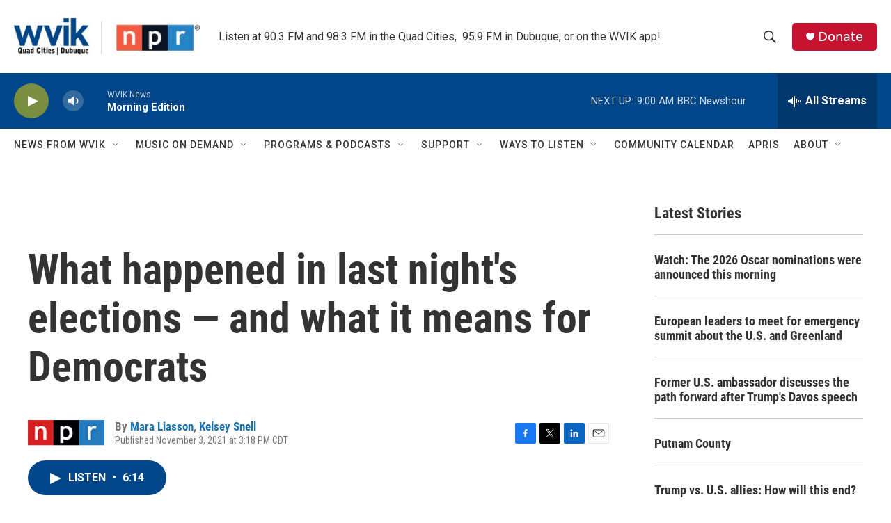

--- FILE ---
content_type: text/html; charset=utf-8
request_url: https://www.google.com/recaptcha/api2/aframe
body_size: -87
content:
<!DOCTYPE HTML><html><head><meta http-equiv="content-type" content="text/html; charset=UTF-8"></head><body><script nonce="JXKAgaF2e2SscOUeK6nORQ">/** Anti-fraud and anti-abuse applications only. See google.com/recaptcha */ try{var clients={'sodar':'https://pagead2.googlesyndication.com/pagead/sodar?'};window.addEventListener("message",function(a){try{if(a.source===window.parent){var b=JSON.parse(a.data);var c=clients[b['id']];if(c){var d=document.createElement('img');d.src=c+b['params']+'&rc='+(localStorage.getItem("rc::a")?sessionStorage.getItem("rc::b"):"");window.document.body.appendChild(d);sessionStorage.setItem("rc::e",parseInt(sessionStorage.getItem("rc::e")||0)+1);localStorage.setItem("rc::h",'1769090149665');}}}catch(b){}});window.parent.postMessage("_grecaptcha_ready", "*");}catch(b){}</script></body></html>